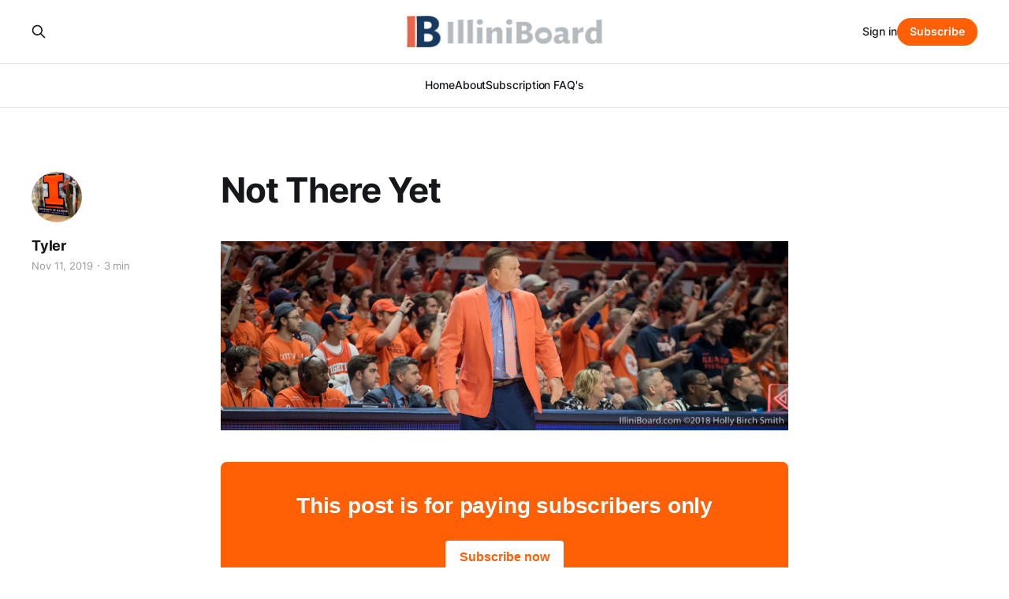

--- FILE ---
content_type: text/html; charset=utf-8
request_url: https://www.illiniboard.com/not-good-enough-yet/
body_size: 4233
content:
<!DOCTYPE html>
<html lang="en">

<head>
    <meta charset="utf-8">
    <meta name="viewport" content="width=device-width, initial-scale=1">
    <title>Not There Yet</title>
    <link rel="stylesheet" href="https://www.illiniboard.com/assets/built/screen.css?v=2a59c22f15">

    <link rel="icon" href="https://www.illiniboard.com/content/images/size/w256h256/2023/08/illiniboard_logo.png" type="image/png">
    <link rel="canonical" href="https://www.illiniboard.com/not-good-enough-yet/">
    <meta name="referrer" content="no-referrer-when-downgrade">
    
    <meta property="og:site_name" content="IlliniBoard">
    <meta property="og:type" content="article">
    <meta property="og:title" content="Not There Yet">
    <meta property="og:description" content="IlliniBoard is a website covering the University of Illinois athletic teams from a fan&#x27;s perspective.">
    <meta property="og:url" content="https://www.illiniboard.com/not-good-enough-yet/">
    <meta property="og:image" content="https://s3.amazonaws.com/illiniboard-development/91C10439-3728-44C0-9A06-E35786181CDF.jpeg">
    <meta property="article:published_time" content="2019-11-11T07:00:34.000Z">
    <meta property="article:modified_time" content="2019-11-11T07:00:34.000Z">
    
    <meta name="twitter:card" content="summary_large_image">
    <meta name="twitter:title" content="Not There Yet">
    <meta name="twitter:description" content="IlliniBoard is a website covering the University of Illinois athletic teams from a fan&#x27;s perspective.">
    <meta name="twitter:url" content="https://www.illiniboard.com/not-good-enough-yet/">
    <meta name="twitter:image" content="https://s3.amazonaws.com/illiniboard-development/91C10439-3728-44C0-9A06-E35786181CDF.jpeg">
    <meta name="twitter:label1" content="Written by">
    <meta name="twitter:data1" content="Tyler">
    <meta name="twitter:label2" content="Filed under">
    <meta name="twitter:data2" content="">
    <meta name="twitter:site" content="@IlliniBoard">
    <meta property="og:image:width" content="1200">
    <meta property="og:image:height" content="400">
    
    <script type="application/ld+json">
{
    "@context": "https://schema.org",
    "@type": "Article",
    "publisher": {
        "@type": "Organization",
        "name": "IlliniBoard",
        "url": "https://www.illiniboard.com/",
        "logo": {
            "@type": "ImageObject",
            "url": "https://www.illiniboard.com/content/images/2023/08/ib_logo.png"
        }
    },
    "author": {
        "@type": "Person",
        "name": "Tyler",
        "image": {
            "@type": "ImageObject",
            "url": "https://www.illiniboard.com/content/images/2024/01/walkon.jpeg",
            "width": 400,
            "height": 400
        },
        "url": "https://www.illiniboard.com/author/walkon/",
        "sameAs": []
    },
    "headline": "Not There Yet",
    "url": "https://www.illiniboard.com/not-good-enough-yet/",
    "datePublished": "2019-11-11T07:00:34.000Z",
    "dateModified": "2019-11-11T07:00:34.000Z",
    "image": {
        "@type": "ImageObject",
        "url": "https://s3.amazonaws.com/illiniboard-development/91C10439-3728-44C0-9A06-E35786181CDF.jpeg",
        "width": 1200,
        "height": 400
    },
    "mainEntityOfPage": "https://www.illiniboard.com/not-good-enough-yet/"
}
    </script>

    <meta name="generator" content="Ghost 6.9">
    <link rel="alternate" type="application/rss+xml" title="IlliniBoard" href="https://www.illiniboard.com/rss/">
    <script defer src="https://cdn.jsdelivr.net/ghost/portal@~2.56/umd/portal.min.js" data-i18n="true" data-ghost="https://www.illiniboard.com/" data-key="43afe774c5b3fc3f14a7be0837" data-api="https://illiniboard.ghost.io/ghost/api/content/" data-locale="en" crossorigin="anonymous"></script><style id="gh-members-styles">.gh-post-upgrade-cta-content,
.gh-post-upgrade-cta {
    display: flex;
    flex-direction: column;
    align-items: center;
    font-family: -apple-system, BlinkMacSystemFont, 'Segoe UI', Roboto, Oxygen, Ubuntu, Cantarell, 'Open Sans', 'Helvetica Neue', sans-serif;
    text-align: center;
    width: 100%;
    color: #ffffff;
    font-size: 16px;
}

.gh-post-upgrade-cta-content {
    border-radius: 8px;
    padding: 40px 4vw;
}

.gh-post-upgrade-cta h2 {
    color: #ffffff;
    font-size: 28px;
    letter-spacing: -0.2px;
    margin: 0;
    padding: 0;
}

.gh-post-upgrade-cta p {
    margin: 20px 0 0;
    padding: 0;
}

.gh-post-upgrade-cta small {
    font-size: 16px;
    letter-spacing: -0.2px;
}

.gh-post-upgrade-cta a {
    color: #ffffff;
    cursor: pointer;
    font-weight: 500;
    box-shadow: none;
    text-decoration: underline;
}

.gh-post-upgrade-cta a:hover {
    color: #ffffff;
    opacity: 0.8;
    box-shadow: none;
    text-decoration: underline;
}

.gh-post-upgrade-cta a.gh-btn {
    display: block;
    background: #ffffff;
    text-decoration: none;
    margin: 28px 0 0;
    padding: 8px 18px;
    border-radius: 4px;
    font-size: 16px;
    font-weight: 600;
}

.gh-post-upgrade-cta a.gh-btn:hover {
    opacity: 0.92;
}</style><script async src="https://js.stripe.com/v3/"></script>
    <script defer src="https://cdn.jsdelivr.net/ghost/sodo-search@~1.8/umd/sodo-search.min.js" data-key="43afe774c5b3fc3f14a7be0837" data-styles="https://cdn.jsdelivr.net/ghost/sodo-search@~1.8/umd/main.css" data-sodo-search="https://illiniboard.ghost.io/" data-locale="en" crossorigin="anonymous"></script>
    
    <link href="https://www.illiniboard.com/webmentions/receive/" rel="webmention">
    <script defer src="/public/cards.min.js?v=2a59c22f15"></script>
    <link rel="stylesheet" type="text/css" href="/public/cards.min.css?v=2a59c22f15">
    <script defer src="/public/comment-counts.min.js?v=2a59c22f15" data-ghost-comments-counts-api="https://www.illiniboard.com/members/api/comments/counts/"></script>
    <script defer src="/public/member-attribution.min.js?v=2a59c22f15"></script>
    <script defer src="/public/ghost-stats.min.js?v=2a59c22f15" data-stringify-payload="false" data-datasource="analytics_events" data-storage="localStorage" data-host="https://www.illiniboard.com/.ghost/analytics/api/v1/page_hit"  tb_site_uuid="d386fdd4-e617-4336-bcb6-523c6f8bd0b2" tb_post_uuid="962be713-79f7-4bd2-8911-e79a8c848d95" tb_post_type="post" tb_member_uuid="undefined" tb_member_status="undefined"></script><style>:root {--ghost-accent-color: #ff5f05;}</style>
</head>

<body class="post-template tag-hash-import-2024-01-22-10-50 is-head-stacked has-serif-body">
<div class="gh-site">

    <header id="gh-head" class="gh-head gh-outer">
        <div class="gh-head-inner gh-inner">
            <div class="gh-head-brand">
                <div class="gh-head-brand-wrapper">
                    
                    <a class="gh-head-logo" href="https://www.illiniboard.com">
                            <img src="https://www.illiniboard.com/content/images/2023/08/ib_logo.png" alt="IlliniBoard">
                    </a>
                    
                </div>
                <button class="gh-search gh-icon-btn" aria-label="Search this site" data-ghost-search><svg xmlns="http://www.w3.org/2000/svg" fill="none" viewBox="0 0 24 24" stroke="currentColor" stroke-width="2" width="20" height="20"><path stroke-linecap="round" stroke-linejoin="round" d="M21 21l-6-6m2-5a7 7 0 11-14 0 7 7 0 0114 0z"></path></svg></button>
                <button class="gh-burger"></button>
            </div>

            <nav class="gh-head-menu">
                <ul class="nav">
    <li class="nav-home"><a href="https://www.illiniboard.com/">Home</a></li>
    <li class="nav-about"><a href="https://www.illiniboard.com/about/">About</a></li>
    <li class="nav-subscription-faqs"><a href="https://www.illiniboard.com/subscription-faqs-2/">Subscription FAQ&#x27;s</a></li>
</ul>

            </nav>

            <div class="gh-head-actions">
                    <button class="gh-search gh-icon-btn" aria-label="Search this site" data-ghost-search><svg xmlns="http://www.w3.org/2000/svg" fill="none" viewBox="0 0 24 24" stroke="currentColor" stroke-width="2" width="20" height="20"><path stroke-linecap="round" stroke-linejoin="round" d="M21 21l-6-6m2-5a7 7 0 11-14 0 7 7 0 0114 0z"></path></svg></button>
                    <div class="gh-head-members">
                                <a class="gh-head-link" href="#/portal/signin" data-portal="signin">Sign in</a>
                                <a class="gh-head-btn gh-btn gh-primary-btn" href="#/portal/signup" data-portal="signup">Subscribe</a>
                    </div>
            </div>
        </div>
    </header>

    
<main class="gh-main">
        <article class="gh-article post tag-hash-import-2024-01-22-10-50">

            <header class="gh-article-header gh-canvas">

                <h1 class="gh-article-title">Not There Yet</h1>

                    <aside class="gh-article-sidebar">

        <div class="gh-author-image-list">
                <a class="gh-author-image" href="/author/walkon/">
                        <img src="https://www.illiniboard.com/content/images/2024/01/walkon.jpeg" alt="Tyler">
                </a>
        </div>

        <div class="gh-author-name-list">
                <h4 class="gh-author-name">
                    <a href="/author/walkon/">Tyler</a>
                </h4>
                
        </div>

        <div class="gh-article-meta">
            <div class="gh-article-meta-inner">
                <time class="gh-article-date" datetime="2019-11-11">Nov 11, 2019</time>
                    <span class="gh-article-meta-sep"></span>
                    <span class="gh-article-length">3 min</span>
            </div>
        </div>

    </aside>


                    <figure class="gh-article-image">
        <img
            srcset="https://s3.amazonaws.com/illiniboard-development/91C10439-3728-44C0-9A06-E35786181CDF.jpeg 300w,
                    https://s3.amazonaws.com/illiniboard-development/91C10439-3728-44C0-9A06-E35786181CDF.jpeg 720w,
                    https://s3.amazonaws.com/illiniboard-development/91C10439-3728-44C0-9A06-E35786181CDF.jpeg 960w,
                    https://s3.amazonaws.com/illiniboard-development/91C10439-3728-44C0-9A06-E35786181CDF.jpeg 1200w,
                    https://s3.amazonaws.com/illiniboard-development/91C10439-3728-44C0-9A06-E35786181CDF.jpeg 2000w"
            sizes="(max-width: 1200px) 100vw, 1200px"
            src="https://s3.amazonaws.com/illiniboard-development/91C10439-3728-44C0-9A06-E35786181CDF.jpeg"
            alt="Not There Yet"
        >
    </figure>
            </header>

            <section class="gh-content gh-canvas">
                
<aside class="gh-post-upgrade-cta">
    <div class="gh-post-upgrade-cta-content" style="background-color: #ff5f05">
            <h2>This post is for paying subscribers only</h2>
            <a class="gh-btn" data-portal="signup" href="#/portal/signup" style="color:#ff5f05">Subscribe now</a>
            <p><small>Already have an account? <a data-portal="signin" href="#/portal/signin">Sign in</a></small></p>
    </div>
</aside>

            </section>

        </article>

                <div class="gh-read-next gh-canvas">
                <section class="gh-pagehead">
                    <h4 class="gh-pagehead-title">Read next</h4>
                </section>

                <div class="gh-topic gh-topic-grid">
                    <div class="gh-topic-content">
                            <article class="gh-card post">
    <a class="gh-card-link" href="/bret-bielema-interview/">
            <figure class="gh-card-image">
                <img
                    srcset="https://s3.amazonaws.com/illiniboard-development/BB-trimmed.JPG 300w,
                            https://s3.amazonaws.com/illiniboard-development/BB-trimmed.JPG 720w,
                            https://s3.amazonaws.com/illiniboard-development/BB-trimmed.JPG 960w,
                            https://s3.amazonaws.com/illiniboard-development/BB-trimmed.JPG 1200w,
                            https://s3.amazonaws.com/illiniboard-development/BB-trimmed.JPG 2000w"
                    sizes="(max-width: 1200px) 100vw, 1200px"
                    src="https://s3.amazonaws.com/illiniboard-development/BB-trimmed.JPG"
                    alt="Bret Bielema Interview"
                >
            </figure>

        <div class="gh-card-wrapper">
            <header class="gh-card-header">
                <h3 class="gh-card-title">Bret Bielema Interview</h3>
            </header>


            <footer class="gh-card-footer">
                <span class="gh-card-author">Robert</span>
                <time class="gh-card-date" datetime="2020-12-19">Dec 19, 2020</time>
                    <script
    data-ghost-comment-count="65ae9cd0143f910001842b4b"
    data-ghost-comment-count-empty=""
    data-ghost-comment-count-singular="comment"
    data-ghost-comment-count-plural="comments"
    data-ghost-comment-count-tag="span"
    data-ghost-comment-count-class-name="gh-card-comments"
    data-ghost-comment-count-autowrap="true"
>
</script>
            </footer>
        </div>
    </a>
</article>                            <article class="gh-card post">
    <a class="gh-card-link" href="/signing-day-breakdown-2021-class/">
            <figure class="gh-card-image">
                <img
                    srcset="https://s3.amazonaws.com/illiniboard-development/Minnesota-3171.jpg 300w,
                            https://s3.amazonaws.com/illiniboard-development/Minnesota-3171.jpg 720w,
                            https://s3.amazonaws.com/illiniboard-development/Minnesota-3171.jpg 960w,
                            https://s3.amazonaws.com/illiniboard-development/Minnesota-3171.jpg 1200w,
                            https://s3.amazonaws.com/illiniboard-development/Minnesota-3171.jpg 2000w"
                    sizes="(max-width: 1200px) 100vw, 1200px"
                    src="https://s3.amazonaws.com/illiniboard-development/Minnesota-3171.jpg"
                    alt="Signing Day Breakdown - 2021 Class"
                >
            </figure>

        <div class="gh-card-wrapper">
            <header class="gh-card-header">
                <h3 class="gh-card-title">Signing Day Breakdown - 2021 Class</h3>
            </header>


            <footer class="gh-card-footer">
                <span class="gh-card-author">Robert</span>
                <time class="gh-card-date" datetime="2020-12-18">Dec 18, 2020</time>
                    <script
    data-ghost-comment-count="65ae9cd0143f910001842b4a"
    data-ghost-comment-count-empty=""
    data-ghost-comment-count-singular="comment"
    data-ghost-comment-count-plural="comments"
    data-ghost-comment-count-tag="span"
    data-ghost-comment-count-class-name="gh-card-comments"
    data-ghost-comment-count-autowrap="true"
>
</script>
            </footer>
        </div>
    </a>
</article>                            <article class="gh-card post">
    <a class="gh-card-link" href="/those-were-the-days-penn-state-2/">
            <figure class="gh-card-image">
                <img
                    srcset="https://s3.amazonaws.com/illiniboard-development/4E27A611-2DD2-4812-8722-E60886AE3E72.jpeg 300w,
                            https://s3.amazonaws.com/illiniboard-development/4E27A611-2DD2-4812-8722-E60886AE3E72.jpeg 720w,
                            https://s3.amazonaws.com/illiniboard-development/4E27A611-2DD2-4812-8722-E60886AE3E72.jpeg 960w,
                            https://s3.amazonaws.com/illiniboard-development/4E27A611-2DD2-4812-8722-E60886AE3E72.jpeg 1200w,
                            https://s3.amazonaws.com/illiniboard-development/4E27A611-2DD2-4812-8722-E60886AE3E72.jpeg 2000w"
                    sizes="(max-width: 1200px) 100vw, 1200px"
                    src="https://s3.amazonaws.com/illiniboard-development/4E27A611-2DD2-4812-8722-E60886AE3E72.jpeg"
                    alt="Those Were The Days - Penn State "
                >
            </figure>

        <div class="gh-card-wrapper">
            <header class="gh-card-header">
                <h3 class="gh-card-title">Those Were The Days - Penn State </h3>
            </header>


            <footer class="gh-card-footer">
                <span class="gh-card-author">Robert</span>
                <time class="gh-card-date" datetime="2020-12-18">Dec 18, 2020</time>
                    <script
    data-ghost-comment-count="65ae9cd0143f910001842b49"
    data-ghost-comment-count-empty=""
    data-ghost-comment-count-singular="comment"
    data-ghost-comment-count-plural="comments"
    data-ghost-comment-count-tag="span"
    data-ghost-comment-count-class-name="gh-card-comments"
    data-ghost-comment-count-autowrap="true"
>
</script>
            </footer>
        </div>
    </a>
</article>                    </div>
                </div>
            </div>

        </main>

    <footer class="gh-foot gh-outer">
        <div class="gh-foot-inner gh-inner">
                <section class="gh-subscribe">
                    <h3 class="gh-subscribe-title">Subscribe to IlliniBoard</h3>
                        <div class="gh-subscribe-description">Don&#x27;t miss out on the latest news. Sign up now to get access to the library of members-only articles.</div>
                    <button class="gh-subscribe-btn gh-btn" data-portal="signup"><svg width="20" height="20" viewBox="0 0 20 20" fill="none" stroke="currentColor" xmlns="http://www.w3.org/2000/svg">
    <path d="M3.33332 3.33334H16.6667C17.5833 3.33334 18.3333 4.08334 18.3333 5.00001V15C18.3333 15.9167 17.5833 16.6667 16.6667 16.6667H3.33332C2.41666 16.6667 1.66666 15.9167 1.66666 15V5.00001C1.66666 4.08334 2.41666 3.33334 3.33332 3.33334Z" stroke-width="1.5" stroke-linecap="round" stroke-linejoin="round"/>
    <path d="M18.3333 5L9.99999 10.8333L1.66666 5" stroke-width="1.5" stroke-linecap="round" stroke-linejoin="round"/>
</svg> Subscribe now</button>
                </section>

            <nav class="gh-foot-menu">
                <ul class="nav">
    <li class="nav-sign-up"><a href="#/portal/">Sign up</a></li>
    <li class="nav-home"><a href="https://www.illiniboard.com/">Home</a></li>
</ul>

            </nav>

            <div class="gh-copyright">
                    IlliniBoard © 2025. Powered by <a href="https://ghost.org/" target="_blank" rel="noopener">Ghost</a>
            </div>
        </div>
    </footer>

</div>

    <div class="pswp" tabindex="-1" role="dialog" aria-hidden="true">
    <div class="pswp__bg"></div>

    <div class="pswp__scroll-wrap">
        <div class="pswp__container">
            <div class="pswp__item"></div>
            <div class="pswp__item"></div>
            <div class="pswp__item"></div>
        </div>

        <div class="pswp__ui pswp__ui--hidden">
            <div class="pswp__top-bar">
                <div class="pswp__counter"></div>

                <button class="pswp__button pswp__button--close" title="Close (Esc)"></button>
                <button class="pswp__button pswp__button--share" title="Share"></button>
                <button class="pswp__button pswp__button--fs" title="Toggle fullscreen"></button>
                <button class="pswp__button pswp__button--zoom" title="Zoom in/out"></button>

                <div class="pswp__preloader">
                    <div class="pswp__preloader__icn">
                        <div class="pswp__preloader__cut">
                            <div class="pswp__preloader__donut"></div>
                        </div>
                    </div>
                </div>
            </div>

            <div class="pswp__share-modal pswp__share-modal--hidden pswp__single-tap">
                <div class="pswp__share-tooltip"></div>
            </div>

            <button class="pswp__button pswp__button--arrow--left" title="Previous (arrow left)"></button>
            <button class="pswp__button pswp__button--arrow--right" title="Next (arrow right)"></button>

            <div class="pswp__caption">
                <div class="pswp__caption__center"></div>
            </div>
        </div>
    </div>
</div>
<script src="https://www.illiniboard.com/assets/built/main.min.js?v=2a59c22f15"></script>



</body>

</html>
